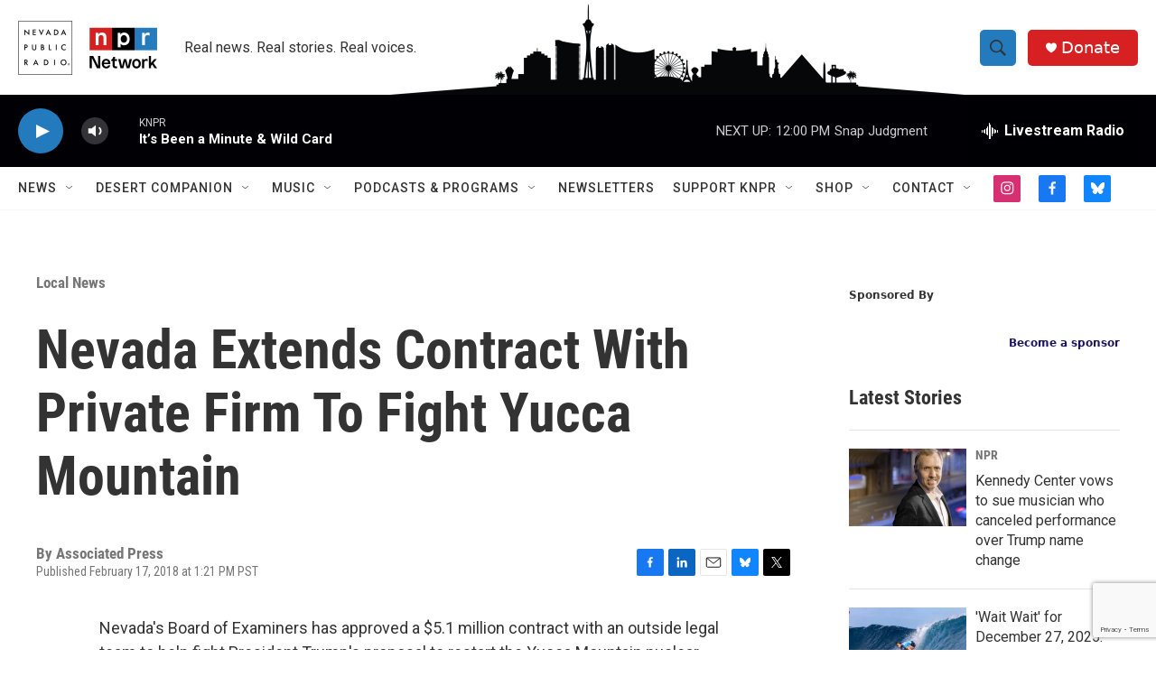

--- FILE ---
content_type: text/html; charset=utf-8
request_url: https://www.google.com/recaptcha/api2/anchor?ar=1&k=6LfHrSkUAAAAAPnKk5cT6JuKlKPzbwyTYuO8--Vr&co=aHR0cHM6Ly9rbnByLm9yZzo0NDM.&hl=en&v=7gg7H51Q-naNfhmCP3_R47ho&size=invisible&anchor-ms=20000&execute-ms=30000&cb=8we23su3chxy
body_size: 48865
content:
<!DOCTYPE HTML><html dir="ltr" lang="en"><head><meta http-equiv="Content-Type" content="text/html; charset=UTF-8">
<meta http-equiv="X-UA-Compatible" content="IE=edge">
<title>reCAPTCHA</title>
<style type="text/css">
/* cyrillic-ext */
@font-face {
  font-family: 'Roboto';
  font-style: normal;
  font-weight: 400;
  font-stretch: 100%;
  src: url(//fonts.gstatic.com/s/roboto/v48/KFO7CnqEu92Fr1ME7kSn66aGLdTylUAMa3GUBHMdazTgWw.woff2) format('woff2');
  unicode-range: U+0460-052F, U+1C80-1C8A, U+20B4, U+2DE0-2DFF, U+A640-A69F, U+FE2E-FE2F;
}
/* cyrillic */
@font-face {
  font-family: 'Roboto';
  font-style: normal;
  font-weight: 400;
  font-stretch: 100%;
  src: url(//fonts.gstatic.com/s/roboto/v48/KFO7CnqEu92Fr1ME7kSn66aGLdTylUAMa3iUBHMdazTgWw.woff2) format('woff2');
  unicode-range: U+0301, U+0400-045F, U+0490-0491, U+04B0-04B1, U+2116;
}
/* greek-ext */
@font-face {
  font-family: 'Roboto';
  font-style: normal;
  font-weight: 400;
  font-stretch: 100%;
  src: url(//fonts.gstatic.com/s/roboto/v48/KFO7CnqEu92Fr1ME7kSn66aGLdTylUAMa3CUBHMdazTgWw.woff2) format('woff2');
  unicode-range: U+1F00-1FFF;
}
/* greek */
@font-face {
  font-family: 'Roboto';
  font-style: normal;
  font-weight: 400;
  font-stretch: 100%;
  src: url(//fonts.gstatic.com/s/roboto/v48/KFO7CnqEu92Fr1ME7kSn66aGLdTylUAMa3-UBHMdazTgWw.woff2) format('woff2');
  unicode-range: U+0370-0377, U+037A-037F, U+0384-038A, U+038C, U+038E-03A1, U+03A3-03FF;
}
/* math */
@font-face {
  font-family: 'Roboto';
  font-style: normal;
  font-weight: 400;
  font-stretch: 100%;
  src: url(//fonts.gstatic.com/s/roboto/v48/KFO7CnqEu92Fr1ME7kSn66aGLdTylUAMawCUBHMdazTgWw.woff2) format('woff2');
  unicode-range: U+0302-0303, U+0305, U+0307-0308, U+0310, U+0312, U+0315, U+031A, U+0326-0327, U+032C, U+032F-0330, U+0332-0333, U+0338, U+033A, U+0346, U+034D, U+0391-03A1, U+03A3-03A9, U+03B1-03C9, U+03D1, U+03D5-03D6, U+03F0-03F1, U+03F4-03F5, U+2016-2017, U+2034-2038, U+203C, U+2040, U+2043, U+2047, U+2050, U+2057, U+205F, U+2070-2071, U+2074-208E, U+2090-209C, U+20D0-20DC, U+20E1, U+20E5-20EF, U+2100-2112, U+2114-2115, U+2117-2121, U+2123-214F, U+2190, U+2192, U+2194-21AE, U+21B0-21E5, U+21F1-21F2, U+21F4-2211, U+2213-2214, U+2216-22FF, U+2308-230B, U+2310, U+2319, U+231C-2321, U+2336-237A, U+237C, U+2395, U+239B-23B7, U+23D0, U+23DC-23E1, U+2474-2475, U+25AF, U+25B3, U+25B7, U+25BD, U+25C1, U+25CA, U+25CC, U+25FB, U+266D-266F, U+27C0-27FF, U+2900-2AFF, U+2B0E-2B11, U+2B30-2B4C, U+2BFE, U+3030, U+FF5B, U+FF5D, U+1D400-1D7FF, U+1EE00-1EEFF;
}
/* symbols */
@font-face {
  font-family: 'Roboto';
  font-style: normal;
  font-weight: 400;
  font-stretch: 100%;
  src: url(//fonts.gstatic.com/s/roboto/v48/KFO7CnqEu92Fr1ME7kSn66aGLdTylUAMaxKUBHMdazTgWw.woff2) format('woff2');
  unicode-range: U+0001-000C, U+000E-001F, U+007F-009F, U+20DD-20E0, U+20E2-20E4, U+2150-218F, U+2190, U+2192, U+2194-2199, U+21AF, U+21E6-21F0, U+21F3, U+2218-2219, U+2299, U+22C4-22C6, U+2300-243F, U+2440-244A, U+2460-24FF, U+25A0-27BF, U+2800-28FF, U+2921-2922, U+2981, U+29BF, U+29EB, U+2B00-2BFF, U+4DC0-4DFF, U+FFF9-FFFB, U+10140-1018E, U+10190-1019C, U+101A0, U+101D0-101FD, U+102E0-102FB, U+10E60-10E7E, U+1D2C0-1D2D3, U+1D2E0-1D37F, U+1F000-1F0FF, U+1F100-1F1AD, U+1F1E6-1F1FF, U+1F30D-1F30F, U+1F315, U+1F31C, U+1F31E, U+1F320-1F32C, U+1F336, U+1F378, U+1F37D, U+1F382, U+1F393-1F39F, U+1F3A7-1F3A8, U+1F3AC-1F3AF, U+1F3C2, U+1F3C4-1F3C6, U+1F3CA-1F3CE, U+1F3D4-1F3E0, U+1F3ED, U+1F3F1-1F3F3, U+1F3F5-1F3F7, U+1F408, U+1F415, U+1F41F, U+1F426, U+1F43F, U+1F441-1F442, U+1F444, U+1F446-1F449, U+1F44C-1F44E, U+1F453, U+1F46A, U+1F47D, U+1F4A3, U+1F4B0, U+1F4B3, U+1F4B9, U+1F4BB, U+1F4BF, U+1F4C8-1F4CB, U+1F4D6, U+1F4DA, U+1F4DF, U+1F4E3-1F4E6, U+1F4EA-1F4ED, U+1F4F7, U+1F4F9-1F4FB, U+1F4FD-1F4FE, U+1F503, U+1F507-1F50B, U+1F50D, U+1F512-1F513, U+1F53E-1F54A, U+1F54F-1F5FA, U+1F610, U+1F650-1F67F, U+1F687, U+1F68D, U+1F691, U+1F694, U+1F698, U+1F6AD, U+1F6B2, U+1F6B9-1F6BA, U+1F6BC, U+1F6C6-1F6CF, U+1F6D3-1F6D7, U+1F6E0-1F6EA, U+1F6F0-1F6F3, U+1F6F7-1F6FC, U+1F700-1F7FF, U+1F800-1F80B, U+1F810-1F847, U+1F850-1F859, U+1F860-1F887, U+1F890-1F8AD, U+1F8B0-1F8BB, U+1F8C0-1F8C1, U+1F900-1F90B, U+1F93B, U+1F946, U+1F984, U+1F996, U+1F9E9, U+1FA00-1FA6F, U+1FA70-1FA7C, U+1FA80-1FA89, U+1FA8F-1FAC6, U+1FACE-1FADC, U+1FADF-1FAE9, U+1FAF0-1FAF8, U+1FB00-1FBFF;
}
/* vietnamese */
@font-face {
  font-family: 'Roboto';
  font-style: normal;
  font-weight: 400;
  font-stretch: 100%;
  src: url(//fonts.gstatic.com/s/roboto/v48/KFO7CnqEu92Fr1ME7kSn66aGLdTylUAMa3OUBHMdazTgWw.woff2) format('woff2');
  unicode-range: U+0102-0103, U+0110-0111, U+0128-0129, U+0168-0169, U+01A0-01A1, U+01AF-01B0, U+0300-0301, U+0303-0304, U+0308-0309, U+0323, U+0329, U+1EA0-1EF9, U+20AB;
}
/* latin-ext */
@font-face {
  font-family: 'Roboto';
  font-style: normal;
  font-weight: 400;
  font-stretch: 100%;
  src: url(//fonts.gstatic.com/s/roboto/v48/KFO7CnqEu92Fr1ME7kSn66aGLdTylUAMa3KUBHMdazTgWw.woff2) format('woff2');
  unicode-range: U+0100-02BA, U+02BD-02C5, U+02C7-02CC, U+02CE-02D7, U+02DD-02FF, U+0304, U+0308, U+0329, U+1D00-1DBF, U+1E00-1E9F, U+1EF2-1EFF, U+2020, U+20A0-20AB, U+20AD-20C0, U+2113, U+2C60-2C7F, U+A720-A7FF;
}
/* latin */
@font-face {
  font-family: 'Roboto';
  font-style: normal;
  font-weight: 400;
  font-stretch: 100%;
  src: url(//fonts.gstatic.com/s/roboto/v48/KFO7CnqEu92Fr1ME7kSn66aGLdTylUAMa3yUBHMdazQ.woff2) format('woff2');
  unicode-range: U+0000-00FF, U+0131, U+0152-0153, U+02BB-02BC, U+02C6, U+02DA, U+02DC, U+0304, U+0308, U+0329, U+2000-206F, U+20AC, U+2122, U+2191, U+2193, U+2212, U+2215, U+FEFF, U+FFFD;
}
/* cyrillic-ext */
@font-face {
  font-family: 'Roboto';
  font-style: normal;
  font-weight: 500;
  font-stretch: 100%;
  src: url(//fonts.gstatic.com/s/roboto/v48/KFO7CnqEu92Fr1ME7kSn66aGLdTylUAMa3GUBHMdazTgWw.woff2) format('woff2');
  unicode-range: U+0460-052F, U+1C80-1C8A, U+20B4, U+2DE0-2DFF, U+A640-A69F, U+FE2E-FE2F;
}
/* cyrillic */
@font-face {
  font-family: 'Roboto';
  font-style: normal;
  font-weight: 500;
  font-stretch: 100%;
  src: url(//fonts.gstatic.com/s/roboto/v48/KFO7CnqEu92Fr1ME7kSn66aGLdTylUAMa3iUBHMdazTgWw.woff2) format('woff2');
  unicode-range: U+0301, U+0400-045F, U+0490-0491, U+04B0-04B1, U+2116;
}
/* greek-ext */
@font-face {
  font-family: 'Roboto';
  font-style: normal;
  font-weight: 500;
  font-stretch: 100%;
  src: url(//fonts.gstatic.com/s/roboto/v48/KFO7CnqEu92Fr1ME7kSn66aGLdTylUAMa3CUBHMdazTgWw.woff2) format('woff2');
  unicode-range: U+1F00-1FFF;
}
/* greek */
@font-face {
  font-family: 'Roboto';
  font-style: normal;
  font-weight: 500;
  font-stretch: 100%;
  src: url(//fonts.gstatic.com/s/roboto/v48/KFO7CnqEu92Fr1ME7kSn66aGLdTylUAMa3-UBHMdazTgWw.woff2) format('woff2');
  unicode-range: U+0370-0377, U+037A-037F, U+0384-038A, U+038C, U+038E-03A1, U+03A3-03FF;
}
/* math */
@font-face {
  font-family: 'Roboto';
  font-style: normal;
  font-weight: 500;
  font-stretch: 100%;
  src: url(//fonts.gstatic.com/s/roboto/v48/KFO7CnqEu92Fr1ME7kSn66aGLdTylUAMawCUBHMdazTgWw.woff2) format('woff2');
  unicode-range: U+0302-0303, U+0305, U+0307-0308, U+0310, U+0312, U+0315, U+031A, U+0326-0327, U+032C, U+032F-0330, U+0332-0333, U+0338, U+033A, U+0346, U+034D, U+0391-03A1, U+03A3-03A9, U+03B1-03C9, U+03D1, U+03D5-03D6, U+03F0-03F1, U+03F4-03F5, U+2016-2017, U+2034-2038, U+203C, U+2040, U+2043, U+2047, U+2050, U+2057, U+205F, U+2070-2071, U+2074-208E, U+2090-209C, U+20D0-20DC, U+20E1, U+20E5-20EF, U+2100-2112, U+2114-2115, U+2117-2121, U+2123-214F, U+2190, U+2192, U+2194-21AE, U+21B0-21E5, U+21F1-21F2, U+21F4-2211, U+2213-2214, U+2216-22FF, U+2308-230B, U+2310, U+2319, U+231C-2321, U+2336-237A, U+237C, U+2395, U+239B-23B7, U+23D0, U+23DC-23E1, U+2474-2475, U+25AF, U+25B3, U+25B7, U+25BD, U+25C1, U+25CA, U+25CC, U+25FB, U+266D-266F, U+27C0-27FF, U+2900-2AFF, U+2B0E-2B11, U+2B30-2B4C, U+2BFE, U+3030, U+FF5B, U+FF5D, U+1D400-1D7FF, U+1EE00-1EEFF;
}
/* symbols */
@font-face {
  font-family: 'Roboto';
  font-style: normal;
  font-weight: 500;
  font-stretch: 100%;
  src: url(//fonts.gstatic.com/s/roboto/v48/KFO7CnqEu92Fr1ME7kSn66aGLdTylUAMaxKUBHMdazTgWw.woff2) format('woff2');
  unicode-range: U+0001-000C, U+000E-001F, U+007F-009F, U+20DD-20E0, U+20E2-20E4, U+2150-218F, U+2190, U+2192, U+2194-2199, U+21AF, U+21E6-21F0, U+21F3, U+2218-2219, U+2299, U+22C4-22C6, U+2300-243F, U+2440-244A, U+2460-24FF, U+25A0-27BF, U+2800-28FF, U+2921-2922, U+2981, U+29BF, U+29EB, U+2B00-2BFF, U+4DC0-4DFF, U+FFF9-FFFB, U+10140-1018E, U+10190-1019C, U+101A0, U+101D0-101FD, U+102E0-102FB, U+10E60-10E7E, U+1D2C0-1D2D3, U+1D2E0-1D37F, U+1F000-1F0FF, U+1F100-1F1AD, U+1F1E6-1F1FF, U+1F30D-1F30F, U+1F315, U+1F31C, U+1F31E, U+1F320-1F32C, U+1F336, U+1F378, U+1F37D, U+1F382, U+1F393-1F39F, U+1F3A7-1F3A8, U+1F3AC-1F3AF, U+1F3C2, U+1F3C4-1F3C6, U+1F3CA-1F3CE, U+1F3D4-1F3E0, U+1F3ED, U+1F3F1-1F3F3, U+1F3F5-1F3F7, U+1F408, U+1F415, U+1F41F, U+1F426, U+1F43F, U+1F441-1F442, U+1F444, U+1F446-1F449, U+1F44C-1F44E, U+1F453, U+1F46A, U+1F47D, U+1F4A3, U+1F4B0, U+1F4B3, U+1F4B9, U+1F4BB, U+1F4BF, U+1F4C8-1F4CB, U+1F4D6, U+1F4DA, U+1F4DF, U+1F4E3-1F4E6, U+1F4EA-1F4ED, U+1F4F7, U+1F4F9-1F4FB, U+1F4FD-1F4FE, U+1F503, U+1F507-1F50B, U+1F50D, U+1F512-1F513, U+1F53E-1F54A, U+1F54F-1F5FA, U+1F610, U+1F650-1F67F, U+1F687, U+1F68D, U+1F691, U+1F694, U+1F698, U+1F6AD, U+1F6B2, U+1F6B9-1F6BA, U+1F6BC, U+1F6C6-1F6CF, U+1F6D3-1F6D7, U+1F6E0-1F6EA, U+1F6F0-1F6F3, U+1F6F7-1F6FC, U+1F700-1F7FF, U+1F800-1F80B, U+1F810-1F847, U+1F850-1F859, U+1F860-1F887, U+1F890-1F8AD, U+1F8B0-1F8BB, U+1F8C0-1F8C1, U+1F900-1F90B, U+1F93B, U+1F946, U+1F984, U+1F996, U+1F9E9, U+1FA00-1FA6F, U+1FA70-1FA7C, U+1FA80-1FA89, U+1FA8F-1FAC6, U+1FACE-1FADC, U+1FADF-1FAE9, U+1FAF0-1FAF8, U+1FB00-1FBFF;
}
/* vietnamese */
@font-face {
  font-family: 'Roboto';
  font-style: normal;
  font-weight: 500;
  font-stretch: 100%;
  src: url(//fonts.gstatic.com/s/roboto/v48/KFO7CnqEu92Fr1ME7kSn66aGLdTylUAMa3OUBHMdazTgWw.woff2) format('woff2');
  unicode-range: U+0102-0103, U+0110-0111, U+0128-0129, U+0168-0169, U+01A0-01A1, U+01AF-01B0, U+0300-0301, U+0303-0304, U+0308-0309, U+0323, U+0329, U+1EA0-1EF9, U+20AB;
}
/* latin-ext */
@font-face {
  font-family: 'Roboto';
  font-style: normal;
  font-weight: 500;
  font-stretch: 100%;
  src: url(//fonts.gstatic.com/s/roboto/v48/KFO7CnqEu92Fr1ME7kSn66aGLdTylUAMa3KUBHMdazTgWw.woff2) format('woff2');
  unicode-range: U+0100-02BA, U+02BD-02C5, U+02C7-02CC, U+02CE-02D7, U+02DD-02FF, U+0304, U+0308, U+0329, U+1D00-1DBF, U+1E00-1E9F, U+1EF2-1EFF, U+2020, U+20A0-20AB, U+20AD-20C0, U+2113, U+2C60-2C7F, U+A720-A7FF;
}
/* latin */
@font-face {
  font-family: 'Roboto';
  font-style: normal;
  font-weight: 500;
  font-stretch: 100%;
  src: url(//fonts.gstatic.com/s/roboto/v48/KFO7CnqEu92Fr1ME7kSn66aGLdTylUAMa3yUBHMdazQ.woff2) format('woff2');
  unicode-range: U+0000-00FF, U+0131, U+0152-0153, U+02BB-02BC, U+02C6, U+02DA, U+02DC, U+0304, U+0308, U+0329, U+2000-206F, U+20AC, U+2122, U+2191, U+2193, U+2212, U+2215, U+FEFF, U+FFFD;
}
/* cyrillic-ext */
@font-face {
  font-family: 'Roboto';
  font-style: normal;
  font-weight: 900;
  font-stretch: 100%;
  src: url(//fonts.gstatic.com/s/roboto/v48/KFO7CnqEu92Fr1ME7kSn66aGLdTylUAMa3GUBHMdazTgWw.woff2) format('woff2');
  unicode-range: U+0460-052F, U+1C80-1C8A, U+20B4, U+2DE0-2DFF, U+A640-A69F, U+FE2E-FE2F;
}
/* cyrillic */
@font-face {
  font-family: 'Roboto';
  font-style: normal;
  font-weight: 900;
  font-stretch: 100%;
  src: url(//fonts.gstatic.com/s/roboto/v48/KFO7CnqEu92Fr1ME7kSn66aGLdTylUAMa3iUBHMdazTgWw.woff2) format('woff2');
  unicode-range: U+0301, U+0400-045F, U+0490-0491, U+04B0-04B1, U+2116;
}
/* greek-ext */
@font-face {
  font-family: 'Roboto';
  font-style: normal;
  font-weight: 900;
  font-stretch: 100%;
  src: url(//fonts.gstatic.com/s/roboto/v48/KFO7CnqEu92Fr1ME7kSn66aGLdTylUAMa3CUBHMdazTgWw.woff2) format('woff2');
  unicode-range: U+1F00-1FFF;
}
/* greek */
@font-face {
  font-family: 'Roboto';
  font-style: normal;
  font-weight: 900;
  font-stretch: 100%;
  src: url(//fonts.gstatic.com/s/roboto/v48/KFO7CnqEu92Fr1ME7kSn66aGLdTylUAMa3-UBHMdazTgWw.woff2) format('woff2');
  unicode-range: U+0370-0377, U+037A-037F, U+0384-038A, U+038C, U+038E-03A1, U+03A3-03FF;
}
/* math */
@font-face {
  font-family: 'Roboto';
  font-style: normal;
  font-weight: 900;
  font-stretch: 100%;
  src: url(//fonts.gstatic.com/s/roboto/v48/KFO7CnqEu92Fr1ME7kSn66aGLdTylUAMawCUBHMdazTgWw.woff2) format('woff2');
  unicode-range: U+0302-0303, U+0305, U+0307-0308, U+0310, U+0312, U+0315, U+031A, U+0326-0327, U+032C, U+032F-0330, U+0332-0333, U+0338, U+033A, U+0346, U+034D, U+0391-03A1, U+03A3-03A9, U+03B1-03C9, U+03D1, U+03D5-03D6, U+03F0-03F1, U+03F4-03F5, U+2016-2017, U+2034-2038, U+203C, U+2040, U+2043, U+2047, U+2050, U+2057, U+205F, U+2070-2071, U+2074-208E, U+2090-209C, U+20D0-20DC, U+20E1, U+20E5-20EF, U+2100-2112, U+2114-2115, U+2117-2121, U+2123-214F, U+2190, U+2192, U+2194-21AE, U+21B0-21E5, U+21F1-21F2, U+21F4-2211, U+2213-2214, U+2216-22FF, U+2308-230B, U+2310, U+2319, U+231C-2321, U+2336-237A, U+237C, U+2395, U+239B-23B7, U+23D0, U+23DC-23E1, U+2474-2475, U+25AF, U+25B3, U+25B7, U+25BD, U+25C1, U+25CA, U+25CC, U+25FB, U+266D-266F, U+27C0-27FF, U+2900-2AFF, U+2B0E-2B11, U+2B30-2B4C, U+2BFE, U+3030, U+FF5B, U+FF5D, U+1D400-1D7FF, U+1EE00-1EEFF;
}
/* symbols */
@font-face {
  font-family: 'Roboto';
  font-style: normal;
  font-weight: 900;
  font-stretch: 100%;
  src: url(//fonts.gstatic.com/s/roboto/v48/KFO7CnqEu92Fr1ME7kSn66aGLdTylUAMaxKUBHMdazTgWw.woff2) format('woff2');
  unicode-range: U+0001-000C, U+000E-001F, U+007F-009F, U+20DD-20E0, U+20E2-20E4, U+2150-218F, U+2190, U+2192, U+2194-2199, U+21AF, U+21E6-21F0, U+21F3, U+2218-2219, U+2299, U+22C4-22C6, U+2300-243F, U+2440-244A, U+2460-24FF, U+25A0-27BF, U+2800-28FF, U+2921-2922, U+2981, U+29BF, U+29EB, U+2B00-2BFF, U+4DC0-4DFF, U+FFF9-FFFB, U+10140-1018E, U+10190-1019C, U+101A0, U+101D0-101FD, U+102E0-102FB, U+10E60-10E7E, U+1D2C0-1D2D3, U+1D2E0-1D37F, U+1F000-1F0FF, U+1F100-1F1AD, U+1F1E6-1F1FF, U+1F30D-1F30F, U+1F315, U+1F31C, U+1F31E, U+1F320-1F32C, U+1F336, U+1F378, U+1F37D, U+1F382, U+1F393-1F39F, U+1F3A7-1F3A8, U+1F3AC-1F3AF, U+1F3C2, U+1F3C4-1F3C6, U+1F3CA-1F3CE, U+1F3D4-1F3E0, U+1F3ED, U+1F3F1-1F3F3, U+1F3F5-1F3F7, U+1F408, U+1F415, U+1F41F, U+1F426, U+1F43F, U+1F441-1F442, U+1F444, U+1F446-1F449, U+1F44C-1F44E, U+1F453, U+1F46A, U+1F47D, U+1F4A3, U+1F4B0, U+1F4B3, U+1F4B9, U+1F4BB, U+1F4BF, U+1F4C8-1F4CB, U+1F4D6, U+1F4DA, U+1F4DF, U+1F4E3-1F4E6, U+1F4EA-1F4ED, U+1F4F7, U+1F4F9-1F4FB, U+1F4FD-1F4FE, U+1F503, U+1F507-1F50B, U+1F50D, U+1F512-1F513, U+1F53E-1F54A, U+1F54F-1F5FA, U+1F610, U+1F650-1F67F, U+1F687, U+1F68D, U+1F691, U+1F694, U+1F698, U+1F6AD, U+1F6B2, U+1F6B9-1F6BA, U+1F6BC, U+1F6C6-1F6CF, U+1F6D3-1F6D7, U+1F6E0-1F6EA, U+1F6F0-1F6F3, U+1F6F7-1F6FC, U+1F700-1F7FF, U+1F800-1F80B, U+1F810-1F847, U+1F850-1F859, U+1F860-1F887, U+1F890-1F8AD, U+1F8B0-1F8BB, U+1F8C0-1F8C1, U+1F900-1F90B, U+1F93B, U+1F946, U+1F984, U+1F996, U+1F9E9, U+1FA00-1FA6F, U+1FA70-1FA7C, U+1FA80-1FA89, U+1FA8F-1FAC6, U+1FACE-1FADC, U+1FADF-1FAE9, U+1FAF0-1FAF8, U+1FB00-1FBFF;
}
/* vietnamese */
@font-face {
  font-family: 'Roboto';
  font-style: normal;
  font-weight: 900;
  font-stretch: 100%;
  src: url(//fonts.gstatic.com/s/roboto/v48/KFO7CnqEu92Fr1ME7kSn66aGLdTylUAMa3OUBHMdazTgWw.woff2) format('woff2');
  unicode-range: U+0102-0103, U+0110-0111, U+0128-0129, U+0168-0169, U+01A0-01A1, U+01AF-01B0, U+0300-0301, U+0303-0304, U+0308-0309, U+0323, U+0329, U+1EA0-1EF9, U+20AB;
}
/* latin-ext */
@font-face {
  font-family: 'Roboto';
  font-style: normal;
  font-weight: 900;
  font-stretch: 100%;
  src: url(//fonts.gstatic.com/s/roboto/v48/KFO7CnqEu92Fr1ME7kSn66aGLdTylUAMa3KUBHMdazTgWw.woff2) format('woff2');
  unicode-range: U+0100-02BA, U+02BD-02C5, U+02C7-02CC, U+02CE-02D7, U+02DD-02FF, U+0304, U+0308, U+0329, U+1D00-1DBF, U+1E00-1E9F, U+1EF2-1EFF, U+2020, U+20A0-20AB, U+20AD-20C0, U+2113, U+2C60-2C7F, U+A720-A7FF;
}
/* latin */
@font-face {
  font-family: 'Roboto';
  font-style: normal;
  font-weight: 900;
  font-stretch: 100%;
  src: url(//fonts.gstatic.com/s/roboto/v48/KFO7CnqEu92Fr1ME7kSn66aGLdTylUAMa3yUBHMdazQ.woff2) format('woff2');
  unicode-range: U+0000-00FF, U+0131, U+0152-0153, U+02BB-02BC, U+02C6, U+02DA, U+02DC, U+0304, U+0308, U+0329, U+2000-206F, U+20AC, U+2122, U+2191, U+2193, U+2212, U+2215, U+FEFF, U+FFFD;
}

</style>
<link rel="stylesheet" type="text/css" href="https://www.gstatic.com/recaptcha/releases/7gg7H51Q-naNfhmCP3_R47ho/styles__ltr.css">
<script nonce="XdCzCErKNVapQtmM8QAeqA" type="text/javascript">window['__recaptcha_api'] = 'https://www.google.com/recaptcha/api2/';</script>
<script type="text/javascript" src="https://www.gstatic.com/recaptcha/releases/7gg7H51Q-naNfhmCP3_R47ho/recaptcha__en.js" nonce="XdCzCErKNVapQtmM8QAeqA">
      
    </script></head>
<body><div id="rc-anchor-alert" class="rc-anchor-alert"></div>
<input type="hidden" id="recaptcha-token" value="[base64]">
<script type="text/javascript" nonce="XdCzCErKNVapQtmM8QAeqA">
      recaptcha.anchor.Main.init("[\x22ainput\x22,[\x22bgdata\x22,\x22\x22,\[base64]/[base64]/[base64]/[base64]/[base64]/[base64]/[base64]/[base64]/[base64]/[base64]\\u003d\x22,\[base64]\\u003d\x22,\x22wrTCszzDijhrCsKsw63DnsK6wrJzLjjDvxHDtMKFwpRkwrQlw6VjwoUiwpsLaBDCtQxLZjcwCsKKTELDqMO3KUHCsXMbH05yw443worCoiEMwqIUETfCpTVhw6PDgzVmw47DrVHDjw8sPsOnw4PDrGU/wpnDnm9Nw7R/[base64]/Cn8KnBMOkPsKFw4J5Q3HCjg3Clk1nwqx6D8Kiw47DvsK/EcKnSnfDs8OOScOANMKBFXDCocOvw6jChAbDqQVZwpgoasKSwqoAw6HCtcOpCRDCu8OwwoEBFCZEw6EKXA1Aw7xPdcOXwq3DocOsa2oPCg7DiMKQw5nDhFPCs8OeWsKVOH/DvMKaM1DCuC9mJSVKb8KTwr/[base64]/DuMKuVmd/w5LCksKJwrTDp8OeN3PDonAPw4bDjhc6d8OjHW8JckvDpwzClBVYw5QqN3ptwqp9acOPSDVDw5jDoyTDg8Khw51mwqrDvsOAwrLCizsFO8KEwrbCsMKqX8KGaAjCqTzDt2LDgsO0asKkw5gnwqvDoiw+wqllwqzCg3gVw5TDl1vDvsO2wp3DsMK/FMKbRG5Qw6nDvzQvOsKMwpkCwppAw4xzGw0hYcKlw6ZZBQd8w5pFw6TDmn4+fMO2dS8KJHzCvmfDvDN5woNhw4bDkcO8P8KIUWdAesOtPMO8wrY4wpl/EibDoDlxAsK1UG7CoxrDucOnwpElUsK9f8OHwptGwqt8w7bDrAZJw4gpwoxNU8OqCUsxw4LCqcKDMhjDqcO9w4p4wpJAwpwRfl3DiXzDgHbCkC4IFihEZsK8LMK/w4QoATDDusKJw4LClsKHHnDDhh/CmMOuL8O6FCLCgcKOw6cOw4sUwqXDgFpQw6fCkBzCucKzw7ZaLC9Nw4IGwoTDocOkUBrCiBbCmsK/U8OyZ3ELwqfDmwfCrQctfcOKw4Z+SsOGSlA3wqFMVcOqUMKeV8O8Um8UwowMwpvCq8OGwobDqMOIwpVswrnDgsKpRcO/ScOudXnCoDvDlEnCvE4PwrLDlcO4w4UJwp3CpMKHc8KSwqVgw4TCu8Kaw5/DtcKowrzDgHDCviTDhUkfM8KHNMKeQhBnwr1kwrBXwonDn8O2L07DiXNBOsKBADHDkAMjXcOfwrHCm8ORwqjCpMOrO2vDn8KTw6Qqw6vDl3jDhD8two3CjkdhwrLDmcO4BMKlwqLDp8KqORwGwr3CrWIRb8OWwrkdQcOiwowCVCg1EsO9ZcKEfDvDkS1Pwqtpw5/[base64]/Cj8KDK8OVw4pvw75vGcOKwqRPwrHDkAByNh0AakhHw4FRRsKyw4VBwq/DocOow4hPw4bDpEbCpMKYwovDpSHDj28fw6oyaFXDj0NOw4vDgknCpDPCl8ODwp7CucKDEcK8wohOwpg+WWVwZF1iw5YDw43Cjl/DksODwpDCo8O/wqTDhcKfaX1SG21eKVZZBGLDm8KswpgOw5leLcK4f8Orw6TCscOkE8KgwprCp0wjFcOuDmnCon4sw5TDtC7CjUsLSsOOw78Ew5nCsG1IESfDpMKDw6U5IsKww5TDscOnVsOOwocqVD/CiGLDhjZtw4zCgXtEc8KSMEbDmzlUw5J1fMKVLcKKHMKrYGgpwpwUwrFdw4Uqw75rw7fDsCEMXU0WOMKOw5tgGcOewpDDtcOvO8K7w4jDmSFsI8OkRsKrcVXCqxxWwqFvw57CvWx5XD9nw6jCgVIJwpxVB8OvCcOqPyYnDBJPwpLCnFZiwp3CtW3CtUPDhsKEeF/Cu3t+N8Oew6ldw7AMLMOuOXMqcMKkVcOXw6p5w4cREy5zWcOQw4nCrsOLDsK3NhXCpMKVHMK+wrjDgMOOw7Unw7fDvcOuwolsAhguwpvDpMOVezbDq8OoS8OFwq8KdcOPa2F8TRPClMKUe8KAwp3CnsO8XV3CpA/DrlrCnxdzR8OjKcOPwr7DkMOdwpdswpxMXl5oF8OuwrMXSsOEcyPClcKlc0LDkBIgW2VuOFPCvMKBwo0iCC3CqsKCZBnDvQHCmMKGw4Z7McOIw6HCtsKlVcO5NHDDosKUwpMqwoLDicKSw5PDoF/Cn1Maw6oKwp8lw6jDnMOCwo/Du8OYE8KHBsO8w7NrwoPDgcKuwol+w5jCvnVQJsOEHcOUW0TCksKIOlTCr8OAw64Bw7l/w6IWKcO0asKew5AWw77Cp0rDvsKPwrjCo8OtGBYbw5MPXcOdf8KRQcK0T8OYdWPCizwVwpfDqMOhwr/CgmI8TcKISEYvQ8Omw6BkwrlFNkHDpgR2w4xOw6fCqMK6w5wONcOuwq/Dl8OyKTzCrMKgw5www7RRw4AFIcKqw7JPw6BBDQ3DiTvCmcK2w4MHw647w4nCgcKGKcKnVh/DtMO+R8Oxc07Cs8O+LT/DtlJubBPDo13DrlYZccOEFMK2wrvDs8K6fsKEwok1w6oGEm8Vw5Ugw7LCuMONWsKuw5c0wo4ZOMKBwp3CocO1w7MmJcKQwqBawpfCvmXCrMOrwp7CkMO6w65kDMKuYcK8wqnDtBXCpsKxw7E/[base64]/wrzDuE8sWMK+wpVMImrDjjASfMOra8KMw4BAwpgfw5xswprCqsKlEsOzCcKawrjDpVjDpnU0wqfDu8K2KsOqc8OTWsOOZMOMbsK+R8OJIjJXWsOmITVkGkduwplqLsOrw7bCssOjwoDCvG/[base64]/CgMO/KsOjw6nDm05JwoEQXcKdwpRVZXjDpcKGQMKaw6wnw51bXFcAOMOlw5/[base64]/CrEUHwpfCtCPDg8Kfw4/CvlbDghjChMOaFxVAI8Ouw753wp7Cg8OSwqkowoBAw4MCfMOPwpDCqMOTNWvDk8K0wrcuwpnDpB4gwq/Ds8OrCXIGdQLCgxZLR8O7W33DvMKOwrnCmS/CnsKLw6/CqcKvwro0S8KMZ8K0KsOrwonDnkpLwqB4wqbDtGEtTcOZNMKNeGvCjnkmZcK+wqDDg8KoIA8/flrCthnDuVvCgGU9LMO/R8OnQG7CqH7CujrDjGXDtsOldMOHwqTDpMOWwoNNFmbDv8OdFMO1wqHCscKTNcK6RwYKYmjDk8OwF8OXKlMswrZTw4vDt2wrw4vDkcOswqA/w4UoS34xXFNhwqxUwr3DtVAeRcKNw5TCohEJJTTDmxBMKMKga8OWVxXDqsOHw5o8LsKMLAFRw7Ybw7/DkMOVFRXDqmXDrsKPE0kOw57Cs8Ocw6bCmcOww6bCuX8fwqDCpUXCpcOWRWNZRHoVwozCk8K3w5PChcKHw6wRWihGf3Mmwp3CqUvDiATCiMOzwojDg8O0dSvDlFXClcKXw4LDscK/w4IsLQXDlRwRKWPCgcOXHjjClmjCjsKCwqvConhgb3J5wr3Dn3PCvUtSEXpQw6LDnC9/WQZtO8KDTMOpWw3DkMKPG8K4wrB3O3NuwrDDuMOoKcOmLBwlIsOew7LCqx7Cl1QbwpjChsOmwr3Cq8K+w5/CtcKnwrl/w7/CvsKzGMKJwqrCkwlawqgFX17Co8KXw6/[base64]/Cj8OUw6g6VVA+wpzCgmwAwqTCrsO1UzUyQURJw4FOwrPClcOlw6/CoQ/CscOsG8O5wpnCtwbDnWzDhh9EYsObai7Dm8KSR8Ofw4x7woHCiyXCu8KrwoBqw5hRwq7Cp0RZSsO4MnghwpJ2w7EGwqrClAl3dsK/w48QwoDDs8OAwobDij0aUkbDpcKuwpIkw6DCiCxvecO/AMKaw75dw7YAPwvDo8OFwoXDoCVcw6nCnF5qw47DgU0rwozDlxpcwrlNJALDrUTDh8K6wp/Cg8KZw6kNw73Cn8Kff2TDu8KVXsKgwpA/[base64]/[base64]/DoMK8dcKvwrUtwppAd0wQwoHCj8O9fVZnwpJiw4XCgVh8w6kCNB4yw6ogw5vCksOsJW1uTQLDpsKawphFBMOxw5fDk8OLR8KfJcO/V8OrAgTDmsKswpjDpMK1CgsLb0rCjXh6wq/CuwzCr8KnEcOPFMK9cUdMIsOiwqHDlcKjw4pVLMOSUcKZfsOEKcKdwq5Gwo8Lw6rCjksKwoTCkG1zwq7Cigdlw7LCkzBxclhtV8K3w5k9AcKKOsOTY8KFCMOmbTIywoJrVzHDvcORw7XDv13CtlELw6dRKMOZO8KUwrfDsEhEXcOUw4/CsTwyw4DCiMOowohYw4XCksODUjbCl8KVRHw7wqrCtsK0w5F7wrscw5bDri4iwpvDuHNow6TCocOhKsKAwp4Hc8KSwpBYw5ofw5jDtMO8w6VgAMO2w6PCk8KHw4Qvwp7CjcOawp/DkV3CvmAUUTLCmF4XZBhkDcO4TsO5w7Aiwr19w6HDqAoIw40SwpXDoibCr8KPwqTDlcOsC8Ktw4h4wqlEG1N9FcOBw4k2w7LDj8OvwoDCiXDDo8OZExsGVcK7Lx1fUhU5T0HDiTkUw7DCkEwPHsKsD8OTw4/CtXHCu2AWwqctQ8ODBShdwq9/GAfDrcKpw5Rww4pZdXjDukIPbcKrwpJnH8OJMBHCgcK+wpLCtxfDmcOmwrFqw5VWAsOPZcKaw6vDpcKTaUHDn8OwwpfDlMOULnzDtkzDpSgCwps/wo3Dm8ObLRXCjxbCvMOqLnTCp8OSwoRBIcOvw4t+w54EBDcvfsK4EEnCvsOSw4lSw5rChsKJw40GGFvDlkLCvg9dw7U/wosnOh8jw7JQeivDjAwCw7zCmMKST0lVwo5lw4ErwpvDsgXDnxPCo8O9w57DncKNAAl/S8K/woHDhTTDvSkYPsOUAsOuw5YRDcOkwoXCs8KWwrbDqcKyICZ2UjbDjHfCvMOuwqPCoxYww5rCpsO4LU3DnMKLRcO+F8O5woXDsXLCsA1bN0XCrGoKwqLCpSJ+Y8KfGcK8NSnDpGnCsk4NZMO3EMOiwrjCm1csw53CgcK1w5tsDi/[base64]/DljvDg8K9aTNMw79/[base64]/[base64]/CqMOQb8Ogc8OPwoMZV0nCsMKhwqnCj8OAw7MWwp/CsxVaJsOFFTPCgcOjey1Kw5VjwpRUUsK/[base64]/[base64]/MW/DsQ/[base64]/DtTIRwpfDjMKSw47CkcKpw7REWX0dL0IHchjCtsOVdEJlw4rCsijCr1oQwoY4woQ8woHDnsOxwqcow7LCqcKywq/DoDDDpD3DtS1iwqphJW7CucOLw5PCjcKcw4jCncOscsKlecO/w4XCpBrCqMK6wrV1wo7Ci1Fow5vDm8KcEwktwrjCggLDrx3Ch8ORworCjUIpwoZ+wrnCi8OXCsKYR8O9fmJvPDs/XMKHwpU4w5oYf0IeScOEC1UeLQPDjSN9ScOEATwCCMKPAWjCp1rCpGMXw6I8w6fChcOhwqoaw6TDk2BJMEw6w4zCtcOhwrHCrUPDuXzDmcOUw7MYw7/CoB0Wwr3CpinCrsKvw7bDsh8JwrAKwqBiw7bDowLDlk7DmwLCt8K4EQ3DjsOlwrDCrEN2woFzA8KDwqQMOsKEcMKOw6XCtMOxdh/[base64]/w6IRw6F/[base64]/[base64]/wo5Jw6/[base64]/KmAOb0s5wpvDnsOZwr0swrgncjYyZ8KxfyUpFMKFwqXCo8KfXMO4Q8O8w7nCqsKLAcKdBMKnw6MWw7AQwrDCnMKlw44kwotCw7zDv8KFBcKtbMKzfArDocK9w6ByCnbCisOkBn3CpRbDk2vCgVAQaXXCiyXDhlF/[base64]/wqzDvVd5wplJw74Tw4fDmMKdYsKPw5A2AMOUUcOwdDbCh8KOwoAPw7rCrRfCsCh4dhbCkCMnwrfDojZiTgfCnn/CucOsSsK/wo8QfjrDs8KyEkYUw6zCrcOWw7LCuMKeesOqw4JnchTDqsOLMV9hw5HCmEfDlsKYw5DDiD/DkjTCvMKHcmFUKsKJw4AIJUrDg8KAw604JE/DrcKpcMKFXV0MP8OsVxoCPMKbR8K+J3geZcK/w7LDksKgScKWLxVYw5rCmRZWw7/ChSjCgMKHwoUUH0TCr8KiRcKMFMOGN8OMHXtnw6saw7PCqzrDqsOKPHbCisKWw5PDg8KgFcO9BBFkScKQw6TDq1slB19Qw5rCvcOcNsOiHnBXI8Owwq3DssKEwoxCw7/Dj8KzLjHDkmBSYjEFUMOWwqxdwoTDoGLDhsKjJcO7ZMOCaFRbwoZ/ewxoW1NSwpw0w5/[base64]/YHrDtXfDqEXDk8KDwoAJwpsCwpV8GMKdwqQRw4ASMRHCk8OYwrLDuMOFw53DjcKYwrDDj2TCksO2w5hsw7EMw5zDvWDCij3CpQgOS8O4w6pPw4DDognDvkbCl2AOM2rCjU/DrVVUw5gERB3Cr8O5w4zCr8OkwqNTX8OTdMKxfMOFAsKEw5YIwoEzUsOTw6YdwqnDiFAqe8ONcMOuNMKrLDnDs8KpPw/[base64]/CkTpNw54jwqQkRRLCkMOAARHCv0UjacKOw6AMR1vClQnDh8Kgw6rDhjjCmMKXw6lHworDvQ5XJnxJO1Vmw54zw7TDmxXClgrCqmNow7dHM2ELNTTDsMOYEMOSw48mDgxUSBnDs8KxRF1BYlRoQMKIVsKEAyFgRSLCicOHdcKBFVk/TFJUQAAxwp/DswlUI8KyworCrw3CikxXwpwcwo87QVBGw6TDn2zCn2jCg8O+w5dbwpczcMOqwqoOwoXCgsOwGH3DksKsfMK/Z8Oiw7XDpcOswpDCmmLDhWorVRfCkH9JWT/CnMODw5ouw4rDmsK/wpHDh1Y7wqwzMHXDiQoOwobDjQXDjWZdwrTDu1vDmSXCoMOjwr8nH8OUaMOGw4jDgcKDeE4vw7TDisOfNj0tcMOoSxLDnz0Jw6jDtExAeMOcwpxPNBrDmmFBw4zDmMOTwo9fwrBXwovDkMO+wq5SD2DCnidNw4tCw6XCrMORVsK3w5vDmMKvAkx/[base64]/[base64]/DoWsxQw0YwpbCkwFpXcO4SERnY8KjDHsKexjCr8OawqoME3bDiWjDg2bCt8OQXsOOw54bYMOgw7fDuWbCuBTCui3DucKRDUcnwp5pwpjCoHfDlCEOw4RMKzIge8KSJcOhw5fCosOuWXDDuMKNUMOrwrEzUsKiw5opw4/DkwFfZMKmeQlTdcOvwqtPw4nChjvCv20qD1TDlcK7woEqw5PCnXzCqcKqwrpOw4JFPwrCgn9qwq/ChMKAHsKKw4BPw48VWMOnfHoiwpXDgBjDscKFwpkzck12Y03CqiXCkSgZwqLDiizCisOIcQPCh8KJV3fCj8KbB2Jiw4vDg8O/woHDi8O7JnUlRMKUw4hLPHp8wrkBFcKUcMOjw7F6fMKeKDQPYcOTFMK/w5rCuMOsw6MvWcKRPh/CncO7JAPDssK/[base64]/woPDosOvwo8kwobDnFIGN8KyX8KAwqp8w7zDpsOtwpnCs8Kjwr3CiMKxcG3Ckzp/JcK/NlRSQ8O7FsKQw7fDrsODbDnCtl/[base64]/wqBbwrvChcOxaj5VI8KUw4zCrS3Dh19gZMKTIjQdVVLDgGMAQ0vDknzDscOAw4/[base64]/DvD/[base64]/fcKXIQPCmcKbw6XCtsKIwrYrO23Cm27CtMOjEQ4Pw5zCmcKXERbCi1HDqS8Uw5nCq8O3bgV/[base64]/Dty/[base64]/DqcKXw4fDhS5VwpjCs8KNwoJXw6Rjw6vDnVc6JBvCkcOxd8KJw6pnw53CnRbCtG5Dw4tww5HDtTvChgcUCcOcHy3DrsKyBFbDix4cfMKnwo/DpMOnAMKkEDZQwr9UCsKcw6zCo8K3w4DCo8KneB4dwq7DnxlwFMOOw5fChCVsHSfDtsOMwpkIw6/CmEFMKsOqwo/Cox/[base64]/DicOAw60UFR92w4VoNMKqwqvCoHPCoMKBw6wQwrPCocK6w5fDuixFwoHDkRNjO8KMODp4w6zDq8OEwrbDtztFIsK/fsOpwp5ZQMKfGExowrM4T8OHw5J8w4w/w5LDtXAVw7zCgsK+w4DCkMO9I3ASEsOzL0vDsEXDtixswp/CncKDwobDqmPDisKWASHDjsKZwoPCmsOLaS3CpG7Cl3U1wp/DksKhDMKiccKgw6V1wrrDg8OnwqEnw7PCh8Kew7jCuRLDsk9yZsOywoMcBCHCksKNw6PClMOsw6jCqXnCrMO5w7LCrQzDncKaw4TClcKYw5VSOQZTK8OjwrA/[base64]/[base64]/wq/DosKfwr8tcRDCgHsZw5d9w7wzw6Iqw4sWw4/CpcOWw549ecKONxbDg8K0wrhPwofDg1fDtMOiw6J6HGtMw73DusK0w5tQUAhUw63Cn3rDo8ODSsK5wrnCnXtFw5RCw7Y8w7jCusK4w6sBcnLDpBrDli3Co8KffMKswo0+w6PDhcOleR3DsEHCkmbCol3Co8OEAsOiesKnanbDp8K/w6nDnMOQFMKAwqHDo8K3e8KgQcOgP8Oiw61lZMO4DcOcwrPCmcK3wqoQwpAYwrgCw6BCw5DDhsKowovCk8KIQ343ABgRZnJEwpQmwr7Dn8OFw47CqW7ChsOyaisbwpBYL0o9w45QTk7DgTPCtH45wrx+wrEkw51zw6IZwr/CjBFkKsKuw7XCrhBxwovClmvDiMKKTsKJw5XDgMK9wpXDisOZw4XCog/[base64]/DucK/EjBEwqU6w5N9wqbDg8OHcGcZa8KEw7DClxLDmjjCv8KhwrfCt25TeAYpwqV6wrbCs2rDhkHDv1Ebw7HClnDDuQvCtCvDp8K+w70Lw74DPUrDhcO0wpdGw7B8C8Khw4nCusKxwq7CpXVDwr/ClsKxAsOtwrnDi8Ocw5dOw5TClcKYw7ccwqHCtcO4wqBCwp/[base64]/OTHCu8K4w6AjWsKcdUMUwqAWXXV/wpjDj8OHw6LClgwJwoIoQzMHwqFzw6HCgnh+wo5Rf8KNw5LCo8OAw4I7w6pvAMO0wrXDpcKLOsO+w5DDg0zCmRbCgcO0w4zDnFMKbD0dwoPCjQfDicKBUBHCrgMQw6HDoyrDvzQ8w4AKwpbCh8Ojw4V2wpDCi1LDnsOFwqVhH01gw6o2c8KOwq/ComnDhRbCnw7CnsK9w4l3wr/Cg8OkwpPCqGJ0WsOCw57Dl8KFwrJHHRnDlcKywqYbYsO/w6/[base64]/Dv1zCrFQ/[base64]/Cg8OUKlTDosOQwojDscOrR8KMw51Ow6kLa3xgKh0gQHjDg2ZVwrUMw5DClsK4w7HDpcOEF8OOwrtRc8O7XMOlw4TCpGhIZCTCuyfDrRnDtMOiw5HDkMOjw4ogwpddJhzCtiPDpUzCgjHCrMKcw7l7OsKOwqFYPMK3FsOlJ8OPw7/CucK0woV/w7JIw5TDpwczw6wPwoTDjxdHScOsQsO9w5LDisKAdhE9wrXDpCdQdT1+OyPDk8KqTMKoTAwvVsOHb8KCwojDqcKKw4jDksKdTUfCosOMdcOBw6jDhMOgUUvDmx0swpLDosK/WAzCscO2wpnDhF/CssOMUcOsecOYbcKcw4HCu8OCAsOswolzw7pwJMOiw4ZTwrYaS1Fmwp5VwpXDiMOKwpkkwpvCscOtwrpRw5LDgVbDiMO3wrTDin0bQsKuw6fDl3hlw4A5VMO8w7kQLMOzDSdVwq8WecOvQEsMw5AxwrswwrVAMCdHMUXDl8KIeF/Cu0wUwrrDgMKTw6zCqHDDkFnDnMKbw7UAw57DnkV0A8O/w50Lw7TCsgzDsjTDhsKxw6rCqjPCtsOHwoHDhUHDp8Olwr3CssOTwqfDk38GRsOaw6gvw5fCncKfcEXCrcOHVlHDvC/DrhkwwprDjRvDrlrDqsKUDG3CqsKaw5NEQMKVMS4QMSzDngstwppxITXDpBPDiMOGw6Ivwpxuw5lFOsOAwpJFIsKmwqwOfyQ9wqXDisK6FMOFT2Q/woNEV8K1wolcOVJMw7/Dm8OUw7QaY0DDlcOxN8OfwqfCm8Kvwr7DvC/CtcKeNjvDtk/CpH7DgiFaEMK2w5/CiTDCvj03HRbCtDQXw4vDvcO9HUEfw69Lwoo8wp7DuMKKw4QXw6Vxw7DDssKLC8OKc8KDZcKsw6fCq8KEwrscf8KtfyRfwprCrcKqXQZlLXA4YXBjw5LCsn8WQi0kRk3DjxDDrVDCrCwNw7HCvgshwpXCqinCrsKdwqdcRlJgGMO2ek/Dh8KCw5UqWlLCjE4Cw7rClsK9a8O7FDrDuTBPw5sUwqd9JMONfMKJwrjCsMOaw4ZMExYHUlLDk0fDpw/Dk8K5w4MBS8KJwr7DnU9qFUvDtm/DhsK4w4PCpTRGwrrDhcOBHMOxc2cAw7bDk3hew7gxfcOYwpfDs0DCr8KAwoMfBMO3w6fCoynDngfDh8KHdwpgwpoSLmFJRsKaw64xHTvCmMOXwoU+w4bDmsKtMAo1wrhnwqbDiMKSagprdsKPYxFlwqIKwonDo1d4GcKKw7hIDmFFAFJMIEM/w6sneMOQMcOySCTCmMOVRlfDhV3CgcK3ZcOQCksFesK9w79FbsOTZAPDm8OrJ8Krw4RcwpMyAnXDnsOyT8KaYXjCvcOlw7sJw5JOw6PCmcO5w69aU0MqYMKGw6wVG8O/wpxTwqZewohBDcKgQmbCpsOWMMK/a8O/OkPCqMONwoDDjsO7QVZbw5/DsjhzGQLChkzCuCsEw7PDvHDDkAMQYFfCqGtcw4HDlsO8w5XDhBYIw63CqMO/w5rCj340ZMOpw7h7wqFrbMOjZTDDtMKoJ8OsIGTCvsKzw4cGwr8MAMKtwo3Ci0UMwpHDocOUcDvCqR0fw5JCw7TDpsOqw5s2wp/[base64]/DlQIQwrUowqVyJsORw4VBLxHDvsKew6smXAsNdsKqw7bDlk1QEA3DlQjCiMOHwqFwwqLDgR7Do8OydMKQwoHCncO+w6x6w4B/w77DjMKawpJGwqZzwpnCpMOeHsOhZ8KqE2gQJ8O/[base64]/UGoIw5c3woXCs8OZQHjDkcOCEMOmHsOkw4rCgiBTUsK3wpxAO1/Cih3Cjx7DvcOGwoV5Ik7DqMKiwq7Dkk1KcMOywq/DkMK9aDbDkMORwpwQNk9xw4g4w67Dt8OQHMOuw7zDgsKtw7s6w5dHw78sw5TDm8KlacOja33ChcOxGVI/LS3CjnluRR/ChsK0S8O5woYFw71Pw7JKwpDDtsKLw745w7rCjMKXwo9/w7PCqcKDwrUNJcKSI8K4ZMOhLFROCATCrMOlCMKAw6nDu8Oow4jClThpwoXCsXZMa0/CkyrDnFjCnMKEUkvCjsOIDzVAwqTClsKwwr8yWsKOw6xzwpkaw7JrD2J3MMK3w7JQw5/CjFnDtcOJC1HCrG7DlcOGwqNGS2RBHSfClcOeK8K5T8KwdMKGw7giwqbDoMOMcMOewrhoVsOREE7DlmRcw73Cl8KCw7cFw6PDvMKDwpsrJsKlI8OBSMKYcsOvHCbChANew45cwo/DohtVwovCnsK2wqbCrTUMb8O2w4RFQ0Yqw49Ew6JUPsKYaMKQwojCrgc2RsOAOmbChDAQw6kyb3rCusOrw6cpwq/[base64]/FcKHwqM5IDQUUhg3w4PDj8OzAcKSOsKaCAjCgn/Ci8KbJ8OXLwduwqjDlMOsVMOvwrptMsKEEG/CscKdw4XDlFjDpmtlw4/DlMOYw48UPGNKNcONKD3CszfConcnwpXDk8Ojw57DljzDmQMCFjEZbsK3wpkbB8O5w6lXwrxDF8KAw4zDg8O5w6Vow6rCsTwSEw3CiMK7wp9XU8O8wqfDgsOcwq/Cqxw0w5FgAHJ4clYLwp1Ww4xzwokFY8KtTMK7w4DDq25/C8Oxw5zDm8OdMEBZw6/[base64]/CrMKOwrB+ExHDg8KHw53DnWZKAsKuw4nCoiJ8wpp3Q3AxwoEoCDfDmFsdw4ICMHxawoTCl3gUwq4BNcKQaTzDgXnCncOPw5nDtcKFecKdw4UmwqPCn8Kzwqp0CcOBwrDCisK1GMKsXT/DjsOXRS/ChlJtH8KRwpnCvcOoT8KOOsKiwr/DnkfDrTrCtQLCgV3DhMOSAzQPw5NBw6/Du8KeJnDDvmfCth8uw6vClsOMLcK/wr8cw6EtwrLCpsKPTMOiWR/CsMKkwozChCPCmWrCqsKnw59gXcOJFFRCb8KOLsOdBcOuFmAYMMKOwoYCQ3DCqcKHY8Omw4JYwqIxaVNfw51FwojDt8K5dsKtwrwZw6nDscKFwpTDiWAKB8KtwrXDnUvDgMKDw7dAwoc3wrLCucOMw67CvTNgw4l9wr4OwpnDuSLDt0RofmNzM8KBwoAJYcOiwq/DoWvDksKZw6pVfMK7X3fCqcO1BiRrEzIOwr0nwr5lch/DpcO4JhDDlsKmJAU9woMxVsOGw6DCu3vCjEXDk3bDtMKUwoPCi8OdYsKmVlvDq35vw79tacKgw7sLw79QDsOSAUHDq8K3bcOaw7vDtMO/AFhcCsKywozDokVvwq/Cp2HCm8KiPMODSSjDiB7CogHCtcOiKSHDhQ4yw5FFKmxvD8OBw451GsKiw5/CumbCi2vCrcKaw7/DuDN8w5TDuTFAFMODwpTDihDCgAVTwpTCllMDwqHCkcKOTcOibMOvw6PCnV9lVXHDoSllwpo0eSnCnk0bwpfCg8O/els8w51nw6tIw7gkw7wVc8OWYMOJwr4kwrAMXXPDp3MmK8OOwqrCsxVvwpg0wrnDt8O/[base64]/[base64]/Drn5Qw5YtQMKXV8OpSl/[base64]/DgcKwCsOowqk6TcKdRwpaCsKjw5dlwrTDhxnDg8OBw4HDicK0woAEw4vCsG/DqMOqHcKjw5TDkcOzwpvCrHXCj11jLG7Cti4zw40Xw6DClhbDnsKgw7bDnxccccKrw5TDk8K2JsOewqcVw7fDuMOXwrTDqMOgwrLDlsOqbx05aQ8HwrVBdcO8M8KqAldUARgPw6/DtcOmw6Qgw6vDiGxQwocFwrPCjTbCqA9uwq3DixHCjMKAHi5FQ0LDosK1SMOhwqYmXMKsw7PCuXPCqMO0GcO5MmLDqTcJwr3Cgg3CqyUWPsKYwo7DswnCssKvFMKAUC8TZcO1wrsvCAnDmjzCjVYyMsOIGcOpwrDDigXCrsKdRQTDqA7CoEY/PcKvwqLCmD7Cqz3CpnHDk2LDvGHCqxpCHH/CssO6G8Onwr7DhcOmWXxAwqPDhMOvw7cTdhtOKcKQwqU5C8Ozw50xw6jCpMKDQn4Fw7/[base64]/YwoaCcKPwpnDnFUywoUQL37DiDnDnRjCt8OyPiodw7LDgcObwqzCgsOXwqI0wpApw4Ymw7ZDw70BwpvDsMOWwrJ8w4lwT1rClMKwwrQ4woZvw4BrHsOGBMK5w4HCtMOBw7AVDUvDhsKsw4bCq1/DssKCw7zCpMKYwpwKf8OlZ8KOb8OUcsKuw7UzSMKWX1hFw5bDpgY3w4tuw7/DiAHCk8O1AMONGDLCt8KJw6DDmlQFwpxnaS0hw5VFfsKmH8Kdw5dWAF11woNFYDDCjk15SsO4UBESLsKTw4nCiipVeMK/fsObTsK0ICHCtE7DmcOww5/[base64]/DqStMw5tdw6/[base64]/DhhkzBWvCjsKlw6HDul4nwqXDmMOFwqJywrvDuMK3wpbCh8KSdW0AwpbCkALDs35iw7jCj8KdwrtsJMK/w7MPKMKqwowlPMKrw6bCtMKwXMKnA8KGw6XCqGjDhsOEw5EHZsOLNMKfcMOsw4/CpcOeLcK1MA7Dmgt/w455wqHCu8OLGcOgRcODK8OUDmgJWhHCsULChMKAHjZrw4EUw7TDhmZsLADCkB5leMOeHMKlw6bDpcOpwr3CkBbDn2TDjwxSwoPCl3LDs8OtwoLDmDXDpsK1woEFw5h/w6Ugw5M1Mi7CtRnDvCYAw5zCixNXBcODwpgxwpB6VsKOw6LCjcOTDcKywrDDsDLCmiPDgQXDmcK9CyggwqAuekwawpjDlncfFCvDgcKaVcKjPFTCuMO4aMO9dMKWb0DDmhXCp8O5QXsQZcOcR8KpwrbDvU/Di3QRwpbDs8OcccOdw63CmlXDucOzw7/DoMKyC8OcwozCojdlw6tILcKBw4XDrSZrb1nDsBkJw5/[base64]/[base64]/D8OUw409IMKJw4VOccKiwpJHYcKSwoMhNsOyCcOeWsK4FcOJK8O/MTXCicKDw6xRwpnDmDPCjmnCmMKPw5Iyd1NyNQbCv8KXwqLDqDTDkcK/[base64]/DojvCrsOnwp7DrTtLw4LCmsOaBAAmwp4jw6UnLQzDpHp3NMObwrZOwrrDkTNpwrR1e8O/TsKQwp7CocKbwr7CpVcBwq5Nwo/Cl8OzwoDDnU/DgMKiNMKlwrnChw5EJQkeKwnChcKJwotlw4x4wqsiFMKhI8KvwoTDhArCjlZUw78IDXHDtsOXwrMdSRlVK8OPw4gQPcO6E21Fw4dBwqZnGn7DmcO1w73DqsOvHSQHw7bDk8Ksw4/DpyLDgjfDkVPCrMOlw7Z2w5plw6HCrh7CrAgjwoh0cHXDiMOoDhrDmsO2FzfCgMKXW8K8e0/DlcOqwqHCq28VFcKlw5bCuwkbw4l7wp3CkwR/w5RveydYLsO8wrUEwoMKw7cQUEBvw6NqwqpyYU4JAMOww4LDi3l/w6dFbhcNMnbDosKxw51Ha8OBGsOIL8OCBcKjwqHCkgQiw5nChsOKM8Kdw6kQUMOeSxZwVFVEwoZvwqd8GMOaKRzDnxoXNsOPw63DmcKQw5wxXB/Do8KqEEdFcsO7wpjCqMKKwpnDmMOGw5PCosOvw4XClA1dMMKJwrs5XQkSwqbDoCbDucKdw7nDn8O+RMOkwr3CqcO5wqPCuA54wq0jbsKVwod+wrEHw7rDv8O7CmfCpHjCuzR3wrQJSMOPwrfCssK6UcK4w7HDj8Kuwq1qDHTCk8KPwrPClMKORB/CvgBRwqLDs3A6w6vCgCzCo3tGI0J1esKIHWhnWRDDhm7Cq8O+wo/Ci8ObOHbCm1DCphg9ShnCksO5w59gw7xDwppmwqh+ThnCkVvDksKae8OAOsKVSSIgwr/CgkYLwofChF/CvcOfZcO1eEPCpMOewqrDnMKiw4gSwovCpsO6wqPCqF5KwppQalXDo8KXw6rCscK+Uy8rJC0ywqo8bMKjwoFfPMKMw6vCssOkwqTDicOwwoZrw7jCpcOlw7xQw6hGwpLDlVM/ecKHPm1qwprCvcOqw7Rmw6xjw5bDm28mZ8KrOMOcE3J9PTV6eS4zd1bCqSPDpBrDvsKJwrc1wqzDp8OAXkgdUXhFwrF7f8K+wrXCu8OSwoBbRcObw55/[base64]/VDLDksKdw6MLGsKHQ8OfWjFHw6pww67CnyDDvMOHw5XDp8KowobCmBQFw6nChG84w57Dn8KDRsOXw5vCl8K5I1XDscOaE8KVCMKAwo9aK8OoNXDDo8KwVhnDmcOPw7LDk8OEGMK2w7bDtF7CnMKZYMKgwrtxOiPDgsOrD8ODwrI/wqNZw7I7OMKqUElQwrZrw40oK8K/w5zDrTMDOMOeQytLwr/DgsObwr4fw7gpwrwOwrDDrMK6EcO+C8OYwpN+wqPCgVLCusKCIz1UE8OEN8K8DVlUdj7CicO6GMO/[base64]/[base64]/CuMKnwrASIMKewrclwqfDicOyOcKHFcOfw6gKUSLCoMKrw5dAHUjDiTDCqXogwpvCrRU5wrXDh8KwLMKPEy49wr3DocKxJ07Dr8K5fEjDjU/CsynDqC0KBsOrGMObasO0w4s1w6cVwqzDocKjwq/[base64]/DncOpwq3DjgXDhATDrjPDjwzClcOdSEnDqMOMwoFUYl3DpB/CniLDrzrDjyUjwoPCo8KzAn0BwpMKw4rDjcOrwrsKEMKvc8Kcw54+wqdSXMKmw4/CqMO6w4JpdsO7BTbClCzCicK6dVbCnhxrAsOzwqcjw47CiMKjPDTCug0cIsKUBsKYCyMSw5YqWsOwaMONaMOqwqFzwoNQRsOWw4JZJBN/woJ7VcO2wqtLw6VPw6vCq0M3CMOLwoMYw4cpw7vCpsOdwonCgsOoQ8OCXhcWwrN/[base64]\x22],null,[\x22conf\x22,null,\x226LfHrSkUAAAAAPnKk5cT6JuKlKPzbwyTYuO8--Vr\x22,0,null,null,null,0,[21,125,63,73,95,87,41,43,42,83,102,105,109,121],[-1442069,672],0,null,null,null,null,0,null,0,null,700,1,null,0,\[base64]/tzcYADoGZWF6dTZkEg4Iiv2INxgAOgVNZklJNBodCAMSGR0Q8JfjNw7/vqUGGcSdCRmc4owCGa/zERk\\u003d\x22,0,0,null,null,1,null,0,1],\x22https://knpr.org:443\x22,null,[3,1,1],null,null,null,0,3600,[\x22https://www.google.com/intl/en/policies/privacy/\x22,\x22https://www.google.com/intl/en/policies/terms/\x22],\x227PnmqVO+SgZqZXXk4gVBmadL4fW726vl9WfsX0bKwr4\\u003d\x22,0,0,null,1,1766868921490,0,0,[249,147],null,[14],\x22RC-cII279uLGBbX7A\x22,null,null,null,null,null,\x220dAFcWeA66ZdWRIN0snzIGJO3P5o_F28zNDCRYosIblR_0Uew7xZuEfAOmyTNVzEoTUKosoFRcvSADNgsMsPL5BJbyAu0nzSFbrQ\x22,1766951721564]");
    </script></body></html>

--- FILE ---
content_type: text/html; charset=utf-8
request_url: https://www.google.com/recaptcha/api2/aframe
body_size: -249
content:
<!DOCTYPE HTML><html><head><meta http-equiv="content-type" content="text/html; charset=UTF-8"></head><body><script nonce="EK3QpVtx0J25vcKvc6ErHQ">/** Anti-fraud and anti-abuse applications only. See google.com/recaptcha */ try{var clients={'sodar':'https://pagead2.googlesyndication.com/pagead/sodar?'};window.addEventListener("message",function(a){try{if(a.source===window.parent){var b=JSON.parse(a.data);var c=clients[b['id']];if(c){var d=document.createElement('img');d.src=c+b['params']+'&rc='+(localStorage.getItem("rc::a")?sessionStorage.getItem("rc::b"):"");window.document.body.appendChild(d);sessionStorage.setItem("rc::e",parseInt(sessionStorage.getItem("rc::e")||0)+1);localStorage.setItem("rc::h",'1766865321657');}}}catch(b){}});window.parent.postMessage("_grecaptcha_ready", "*");}catch(b){}</script></body></html>